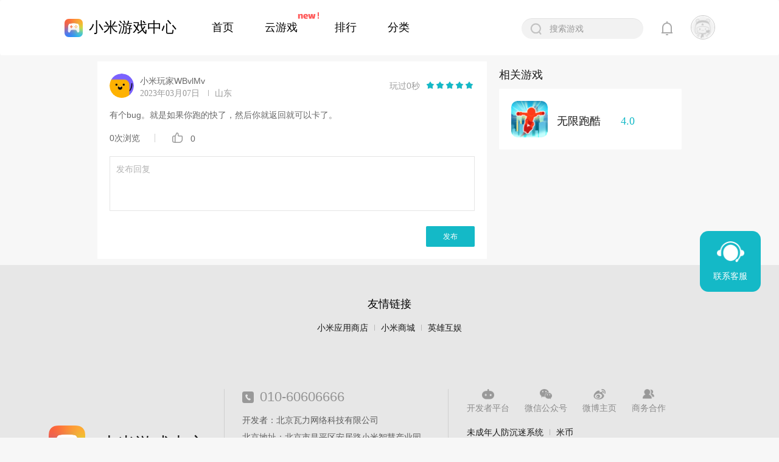

--- FILE ---
content_type: text/html; charset=utf-8
request_url: https://game.xiaomi.com/viewpoint/1443795162_1678181745160_1
body_size: 8115
content:
<!doctype html><html lang="zh" data-server-rendered="true"><head><title>玩家小米玩家WBvlMv的评价 - 无限跑酷-小米游戏中心</title> <meta name="keywords" content="小米游戏,小米游戏下载,小米游戏中心,小米手机游戏,android游戏,小米游戏,热门手机游戏,小米手机游戏免费下载"> <meta name="description" content="有个bug。就是如果你跑的快了，然后你就返回就可以卡了。"> <meta property="og:title" content="玩家小米玩家WBvlMv的评价 - 无限跑酷-小米游戏中心"> <meta property="og:description" content="有个bug。就是如果你跑的快了，然后你就返回就可以卡了。"> <meta property="og:site_name" content="小米游戏中心"> <meta property="og:type" content="website"> <meta property="og:url" content="https://game.xiaomi.com"> <meta property="og:image" content="https://static.g.mi.com/game/websites/public/img/logo.0a6f714e.png"> <meta http-equiv="content-type" content="text/html;charset=utf-8"> <meta name="msvalidate.01" content="2CA1C4C707450F0AB0D52534B1349968"> <meta name="baidu-site-verification" content="KFYz4N2f63"> <meta name="sogou_site_verification" content="T6cOR3gbd6"> <meta name="360-site-verification" content="49b0b796137d68e2bcef3025ba08b858"> <meta name="shenma-site-verification" content="47a72de1460c20fea47ea0733bfd5531_1554107669"> <meta http-equiv="Cache-Control" content="no-transform"> <meta name="viewport" content="width=device-width, initial-scale=1.0, maximum-scale=1.0, minimum-scale=1.0, user-scalable=no, minimal-ui"> <meta name="applicable-device" content="pc,mobile"> <link rel="shortcut icon" href="//static.g.mi.com/game/websites/favicon.ico" type="image/x-icon"> <link rel="canonical" href="https://game.xiaomi.com/viewpoint/1443795162_1678181745160_1"> <link rel="dns-prefetch" href="//pic.kts.g.mi.com"> <link rel="dns-prefetch" href="//video.kts.g.mi.com"> <link rel="dns-prefetch" href="//t1.g.mi.com​"> <link rel="dns-prefetch" href="//mivideo.g.mi.com"> <link rel="dns-prefetch" href="//push.zhanzhang.baidu.com"> <link rel="dns-prefetch" href="https://data.game.xiaomi.com"> <link rel="dns-prefetch" href="https://hysdkservice.g.mi.com"> <link rel="dns-prefetch" href="https://z3.cnzz.com"> <link rel="dns-prefetch" href="https://hm.baidu.com"> <link rel="stylesheet" href="//static.g.mi.com/game/websites/base.min.css"> <script src="https://hm.baidu.com/hm.js?e851e68cf7b2da7b8231c5526a36f277" type="text/javascript" async="async"></script> <script id="sozz" src="https://s.ssl.qhres2.com/ssl/ab77b6ea7f3fbf79.js?ab77b6ea7f3fbf79" type="text/javascript" async="async"></script><link rel="stylesheet" href="https://static.g.mi.com/game/websites/public/css/common.c4852bb4.css"><link rel="stylesheet" href="https://static.g.mi.com/game/websites/public/css/viewpoint/score.071b7877.css"></head> <body><div id="app"><nav class="navbar navbar-white"><div class="container"><div class="navbar-header"><h2 class="logo"><a href="/" alt="小米游戏官网" title="小米游戏官网" class="navbar-brand">小米游戏中心</a></h2> <a class="game-download-button" style="display:;"><!----></a> <div type="button" class="navbar-more is-gc-web"></div> <span class="navbar-line is-gc-web"></span> <div class="form-search-mobile is-gc-web"></div></div> <!----> <div id="bs-example-navbar-collapse-1" class="collapse navbar-collapse"><ul class="nav navbar-nav"><li><!----> <a href="/" class="tabLink">首页</a></li><li><img src="https://static.g.mi.com/game/websites/public/img/cloud-tab-new.822d0fbc.png" alt class="cloud-tab-logo"> <a href="javascript: void(0)" class="tabLink cloud-margin">云游戏</a></li><li><!----> <a href="/rank" class="tabLink">排行</a></li><li><!----> <a href="/classify/0" class="tabLink">分类</a></li></ul> <div class="navbar-right pull-right is-gc-mobile"><div class="search-wrap"><input type="search" placeholder="搜索游戏" maxlength="20" value="" class="form-control form-search"> <!----></div> <i class="icon-msg msg-new"><!----></i> <div class="user-wrapper"><img src="" alt> <ul class="auto-user-ul" style="display:none;"><li class="active">个人主页</li><li>发帖</li><li>登出</li></ul></div></div></div> <!----> <!----> <div class="uinfo-mask" style="display:none;" data-v-5c8fbac8><div class="uinfo-content" data-v-5c8fbac8><div class="uinfo-header" data-v-5c8fbac8>完善信息</div> <div class="uinfo-con" data-v-5c8fbac8><div class="uinfo-line" data-v-5c8fbac8><span class="uinfo-line-left" data-v-5c8fbac8>昵称</span> <input maxlength="12" value="" class="uinfo-line-right" data-v-5c8fbac8></div> <div class="uinfo-line" data-v-5c8fbac8><span class="uinfo-line-left" data-v-5c8fbac8>性别</span> <select class="uinfo-line-right" data-v-5c8fbac8><option disabled="disabled" value="" data-v-5c8fbac8>请选择</option> <option value="1" data-v-5c8fbac8>男</option><option value="2" data-v-5c8fbac8>女</option></select></div></div> <div class="uinfo-bottom" data-v-5c8fbac8><div class="uinfo-btn-confirm" data-v-5c8fbac8><!---->完成
      </div></div></div></div></div></nav> <div class="content-container"><div class="container"><div class="row"><div class="col-sm-12"><div class="index-page-left pull-left"><div class="viewpoint-main"><div class="score-head clearfix"><div class="player-icon"><img src="//pic.kts.g.mi.com/1443795162_1678181691731@base@tag=imgScale&amp;q=80&amp;F=jpeg&amp;w=100" alt=""></div> <div class="player-info"><p class="player-name">小米玩家WBvlMv</p> <p class="player-issue">2023年03月07日</p> <div class="ip-address">山东</div></div> <div class="player-desc"><span class="player-present">玩过0秒</span> <div class="star-wrapper g-stars" data-v-b6b0b356><div class="stars-off" data-v-b6b0b356><i id="sty-1443795162_1678181745160_1w_1" class="stars-on" data-v-b6b0b356></i></div><div class="stars-off" data-v-b6b0b356><i id="sty-1443795162_1678181745160_1w_2" class="stars-on" data-v-b6b0b356></i></div><div class="stars-off" data-v-b6b0b356><i id="sty-1443795162_1678181745160_1w_3" class="stars-on" data-v-b6b0b356></i></div><div class="stars-off" data-v-b6b0b356><i id="sty-1443795162_1678181745160_1w_4" class="stars-on" data-v-b6b0b356></i></div><div class="stars-off" data-v-b6b0b356><i id="sty-1443795162_1678181745160_1w_5" class="stars-on" data-v-b6b0b356></i></div></div></div></div> <div class="vp-content">有个bug。就是如果你跑的快了，然后你就返回就可以卡了。</div> <div class="about-info clearfix"><!----> <span class="view-count">0次浏览</span> <span class="like-count">0</span></div> <!----> <div class="reply-wrapper"><textarea cols="30" rows="10" placeholder="发布回复"></textarea></div> <div class="reply-btn clearfix"><button>发布</button></div></div> <!----> <!----></div> <div class="index-page-right pull-right"><div class="relate-games"><div class="tit-bar">相关游戏</div> <a href="/game/62295620" class="game-info clearfix" style="display:block;"><div class="icon"><img src="//t1.g.mi.com/thumbnail/jpeg/w60h60/Wali/1367c04fba94f4eb317a6ba1b848a8ea3697900ff" alt=""></div> <div class="info"><span class="name">无限跑酷</span> <span class="score">4.0</span></div></a></div></div> <!----> <div class="reply-mask" style="display:none;" data-v-20cfe2f8><div class="mask-opacity" data-v-20cfe2f8></div> <div class="phone-verify-container" data-v-20cfe2f8><div class="tit-bar" data-v-20cfe2f8>手机验证</div> <div class="statement-txt" data-v-20cfe2f8>根据<i class="china-icon" data-v-20cfe2f8></i><span class="color-diff" data-v-20cfe2f8>《中华人民共和国网络安全法》</span>和
      <span class="color-diff" data-v-20cfe2f8>《互联网跟帖评论服务管理规定》</span>的相关法律要求，完成手机号验证才能使用社区服务
    </div> <div class="phone-number-line clearfix" data-v-20cfe2f8><div class="dropdown-wrapper" data-v-20cfe2f8><div class="default-val" data-v-20cfe2f8>+86<i class="down-icon" data-v-20cfe2f8></i></div> <ul class="dropdown-list" style="display:none;" data-v-20cfe2f8><li data-v-20cfe2f8>+86</li><li data-v-20cfe2f8>+678</li><li data-v-20cfe2f8>+99</li><li data-v-20cfe2f8>+100</li><li data-v-20cfe2f8>+010</li></ul></div> <input type="text" placeholder="请输入手机号" value="" data-v-20cfe2f8></div> <div class="verify-code-line" data-v-20cfe2f8><input type="text" value="" data-v-20cfe2f8><span id="cert-code-btn" class="cert-code-btn" data-v-20cfe2f8>获取验证码</span></div> <div class="btn-line" data-v-20cfe2f8><button data-v-20cfe2f8>验证</button></div></div></div> <div class="uinfo-mask" style="display:none;" data-v-5c8fbac8><div class="uinfo-content" data-v-5c8fbac8><div class="uinfo-header" data-v-5c8fbac8>完善信息</div> <div class="uinfo-con" data-v-5c8fbac8><div class="uinfo-line" data-v-5c8fbac8><span class="uinfo-line-left" data-v-5c8fbac8>昵称</span> <input maxlength="12" value="" class="uinfo-line-right" data-v-5c8fbac8></div> <div class="uinfo-line" data-v-5c8fbac8><span class="uinfo-line-left" data-v-5c8fbac8>性别</span> <select class="uinfo-line-right" data-v-5c8fbac8><option disabled="disabled" value="" data-v-5c8fbac8>请选择</option> <option value="1" data-v-5c8fbac8>男</option><option value="2" data-v-5c8fbac8>女</option></select></div></div> <div class="uinfo-bottom" data-v-5c8fbac8><div class="uinfo-btn-confirm" data-v-5c8fbac8><!---->完成
      </div></div></div></div></div></div></div></div> <footer class="footer"><div class="link-container"><div class="link-header">友情链接</div> <div class="link-content"><a href="https://app.mi.com/" target="_blank" class="link">小米应用商店</a><a href="https://www.mi.com/" target="_blank" class="link">小米商城</a><a href="https://www.yingxiong.com/" target="_blank" class="link">英雄互娱</a></div></div> <div class="info-container"><div class="container clearfix"><div class="footer-head clearfix"><span class="footer-head-icon"></span> <span class="footer-head-title">小米游戏中心</span></div> <div class="footer-left"><div class="footer-bar bar-copy clearfix"><a href="https://dev.mi.com/console/app/gamecenter.html" rel="nofollow" class="develop"><span>开发者平台</span></a> <a rel="nofollow" class="wechat s-code"><span class="s-code">微信公众号</span> <!----></a> <a rel="nofollow" class="sina"><span>微博主页</span></a> <a href="/contactUs" class="business"><span>商务合作</span></a></div> <div class="footer-PC"><div class="footer-tel"><span class="tel-icon"></span> <span class="tel-text">010-60606666</span></div> <div class="footer-depict"><p class="depict depict-tel">开发者：北京瓦力网络科技有限公司</p> <p class="depict">北京地址：北京市昌平区安居路小米智慧产业园</p> <p class="depict">南京地址：南京市建邺区永初路37号小米华东总部</p></div> <div class="footer-app"><p class="depict">应用名称：小米游戏中心</p> <p class="depict">版本：13.5.0.70 更新时间：2025年3月24日</p></div></div> <div class="footer-mobile"><div class="footer-depict"><p class="depict">应用名称：小米游戏中心</p> <p class="depict depict-tel">
              开发者：北京瓦力网络科技有限公司
              电话：010-60606666
            </p> <p class="depict">版本：13.5.0.70 更新时间：2025年3月24日</p> <p class="depict">北京地址：北京市昌平区安居路小米智慧产业园</p> <p class="depict">南京地址：南京市建邺区永初路37号小米华东总部</p></div> <div class="footer-app"></div></div></div> <div class="footer-right footer-right-top"><div class="footer-bar bar-origin clearfix"><a rel="nofollow" class="develop"><span>开发者平台</span></a> <a rel="nofollow" class="wechat s-code"><span class="s-code">微信公众号</span> <!----></a> <a rel="nofollow" class="sina"><span>微博主页</span></a> <a href="/contactUs" class="business"><span>商务合作</span></a></div> <p class="depict special"><a rel="nofollow">未成年人防沉迷系统</a> <span></span> <a rel="nofollow">米币</a></p> <p class="depict special"><a rel="nofollow">用户应用权限</a> <span></span> <a rel="nofollow">隐私协议</a> <span></span> <a rel="nofollow">用户服务协议</a></p> <div class="footer-depict-copy"><p class="certificate">
            @wali.com
            <a href="/icp">京ICP证110335号</a> 京ICP备17017388号-1
          </p> <p class="license"><a href="/businessLicense"><span>营业执照</span></a></p> <p class="record">
            京公网安备11010802023678号
          </p></div></div></div></div> <!----></footer> <!----> <div class="customer-service"><img src="https://static.g.mi.com/game/websites/public/img/customer-service.c84f7995.png" alt class="customer-service-icon"> <div class="customer-service-text">联系客服</div></div> <!----></div><script> window.__INITIAL_STATE__= {"csrf":"8vPM3GY9-2_ZOCS4hXaxynbnoJpATsmkmT1Y","viewpointInfo":{"activity":null,"authorType":0,"circleInfo":null,"content":"有个bug。就是如果你跑的快了，然后你就返回就可以卡了。","createTime":1678181745160,"dataType":1,"description":"","followerSize":0,"gameInfo":{"age":12,"apkSize":65934232,"banner":"AppStore\u002F07acfa757584641ceaa156d208e98313b0c336974","circleId":28233,"cornerIcon":"{\"220\":\"https:\u002F\u002Ft1.g.mi.com\u002Fthumbnail\u002Fwebp\u002Fw220q90\u002FWali\u002F1367c04fba94f4eb317a6ba1b848a8ea3697900ff\",\"200\":\"https:\u002F\u002Ft1.g.mi.com\u002Fthumbnail\u002Fwebp\u002Fw200q90\u002FWali\u002F1d56949d84e2da2ff39da4a7889854281bb41f346\",\"156\":\"https:\u002F\u002Ft1.g.mi.com\u002Fthumbnail\u002Fwebp\u002Fw156q90\u002FWali\u002F1856964d8be4d42fa19da4a783b8542b192f398fd\",\"300\":\"https:\u002F\u002Ft1.g.mi.com\u002Fthumbnail\u002Fwebp\u002Fw300q90\u002FWali\u002F16a03057c19a846b503f329e708e77f2086a60b27\",\"80\":\"https:\u002F\u002Ft1.g.mi.com\u002Fthumbnail\u002Fwebp\u002Fw80q90\u002FWali\u002F1d56949d84e2da2ff49da8a787985d2818b41f346\",\"174\":\"https:\u002F\u002Ft1.g.mi.com\u002Fthumbnail\u002Fwebp\u002Fw174q90\u002FWali\u002F1e9de54a569e345be1274e3005f7cebcdb5e89934\",\"120\":\"https:\u002F\u002Ft1.g.mi.com\u002Fthumbnail\u002Fwebp\u002Fw120q90\u002FWali\u002F109de54a569e345be1274e300597cebcdb5e29934\"}","developerName":"深圳二象科技有限公司","developerUuid":1120283619,"downloadAble":"1","downloadDesc":"1756万","editorScore":"","expectedStatus":0,"gameApk":"http:\u002F\u002Ff2.g.mi.com\u002Fdownload\u002FAppStore\u002F0a7cb7a96aabb43cb8411dcd6106936f7d48c43a6\u002Fcom.dw.wxpk.mi.apk","gameIcon":"Wali\u002F1367c04fba94f4eb317a6ba1b848a8ea3697900ff","gameId":62295620,"gameName":"无限跑酷","gameType":0,"gameWzbah":{"status":2,"url":"https:\u002F\u002Fbeian.miit.gov.cn","wzbah":"","ztbah":""},"introductionUrl":"https:\u002F\u002Fstatic.g.mi.com\u002Fgame\u002FnewAct\u002FAppIntroduction\u002Findex.html?gameId=62295620","jsonData":"{\"privacyUrl\":\"https:\u002F\u002Fh.vigame.cn\u002Fpro\u002FgamePrivate.html?t=59&appname=无限跑酷\",\"importantTesting\":false,\"isNetOrFun\":1,\"official\":1,\"userScore\":\"8.0\",\"ratingScore\":\"\",\"downloadAble\":1,\"nodeMaterial\":[],\"publish_time\":1588077290,\"gameGuidesActUrl\":\"\",\"allNodeLabel\":[],\"tag\":[{\"actUrl\":\"knights:\u002F\u002Ftag?id=8&sub=63\",\"tagId\":63,\"v\":2,\"name\":\"跑酷\",\"tagType\":1},{\"actUrl\":\"knights:\u002F\u002Ftag?id=7&sub=60\",\"tagId\":60,\"v\":2,\"name\":\"竞速\",\"tagType\":1},{\"actUrl\":\"knights:\u002F\u002Ftag?id=14&sub=102\",\"tagId\":102,\"v\":2,\"name\":\"卡通\",\"tagType\":1},{\"actUrl\":\"knights:\u002F\u002Ftag?id=1&sub=18\",\"tagId\":18,\"v\":2,\"name\":\"休闲\",\"tagType\":1}],\"ad\":1,\"gameSiteActUrl\":\"\",\"ope\":{\"newCooperateShow\":0,\"type\":0},\"versionScore\":{\"score\":\"8.0\",\"scoreV2\":\"4.0\",\"cnt\":\"330\",\"bCnt\":\"351\"},\"downloadDesc\":\"1756万\",\"gameCircleActUrl\":\"migamecenter:\u002F\u002Fcircle_info_act?id=28233\",\"clickPlayTag\":true,\"recTags\":\"\",\"userCount\":330,\"publishType\":0,\"gameBusiness\":\"FUNGAME\",\"mixTagsV2\":[{\"sRankType\":0,\"tagType\":8,\"tagActionUrl\":\"knights:\u002F\u002Ftag?id=8&sub=63\",\"tagText\":\"跑酷\"},{\"sRankType\":0,\"tagType\":8,\"tagActionUrl\":\"knights:\u002F\u002Ftag?id=7&sub=60\",\"tagText\":\"竞速\"},{\"sRankType\":0,\"tagType\":8,\"tagActionUrl\":\"knights:\u002F\u002Ftag?id=14&sub=102\",\"tagText\":\"卡通\"}],\"mixTagsV3\":[{\"sRankType\":0,\"tagType\":8,\"tagActionUrl\":\"knights:\u002F\u002Ftag?id=8&sub=63\",\"tagText\":\"跑酷\"}],\"detail\":{\"newBanner\":\"AppStore\u002F07acfa757584641ceaa156d208e98313b0c336974\",\"developer_name\":\"深圳二象科技有限公司\",\"editorTip\":\"\",\"language\":\"\",\"video\":\"http:\u002F\u002Fmivideo.g.mi.com\u002Fconvert_com.dw.wxpk.mi_20200429_1588148102_md5_237e74d6a80676e7dd77f74f54bc3d11.m3u8\",\"enableRemindCustomer\":1,\"network\":1,\"own_developer_id\":1080920,\"gamesRatings\":2,\"developerName\":\"深圳二象科技有限公司\",\"developer_id\":628,\"newVideos\":[],\"banner\":\"AppStore\u002F07acfa757584641ceaa156d208e98313b0c336974\",\"gameScreenType\":5,\"streamBanner\":\"\",\"shortDescV2\":\"全新玩法享受独一无二的游戏乐趣\",\"banner2\":\"AppStore\u002F07acfa757584641ceaa156d208e98313b0c336974\",\"feeType\":\"\",\"streamPortraitBanner\":\"\",\"gameOpeningTime\":0,\"videoPic\":\"AppStore\u002F07acfa757584641ceaa156d208e98313b0c336974\",\"animation\":1,\"developerCompanyName\":\"深圳二象科技有限公司\",\"streamDesc\":\"\",\"shortDesc\":\"全新玩法享受独一无二的游戏乐趣\",\"developer_uuid\":\"1120283619\"},\"introTag\":[{\"name\":\"官方\",\"type\":1},{\"name\":\"12+\",\"type\":2},{\"name\":\"有广告\",\"type\":2}],\"circleId\":28233,\"nodeLabel\":[],\"downloadCount\":17564734,\"status\":1,\"gameInfo\":{\"gameType\":1,\"displayName\":\"无限跑酷\",\"icon\":\"Wali\u002F1367c04fba94f4eb317a6ba1b848a8ea3697900ff\",\"versionName\":\"1.3.7\",\"gcGameCloudIcon\":\"\",\"preDownloadAble\":false,\"gameApkSsl\":\"https:\u002F\u002Fs1.g.mi.com\u002Fdownload\u002FAppStore\u002F0a7cb7a96aabb43cb8411dcd6106936f7d48c43a6\u002Fcom.dw.wxpk.mi.apk\",\"appId\":1074821,\"screenShot\":[{\"action\":\"AppStore\u002F04fc9d29cabb842dbabfbd12230d5940237484387\",\"screenType\":1,\"url\":\"AppStore\u002F04fc9d29cabb842dbabfbd12230d5940237484387\"},{\"action\":\"AppStore\u002F0983e6d2ab60f480e99aa986465df947ffa4cba57\",\"screenType\":1,\"url\":\"AppStore\u002F0983e6d2ab60f480e99aa986465df947ffa4cba57\"},{\"action\":\"AppStore\u002F05a4654f8cbf149c4afcaa3d53723d23dcfc41ce9\",\"screenType\":1,\"url\":\"AppStore\u002F05a4654f8cbf149c4afcaa3d53723d23dcfc41ce9\"},{\"action\":\"AppStore\u002F0839b3a60b8b240c3a2f0457cb4b447b849b7f86a\",\"screenType\":1,\"url\":\"AppStore\u002F0839b3a60b8b240c3a2f0457cb4b447b849b7f86a\"},{\"action\":\"AppStore\u002F0bc0e0f23ca4a4ac4a61e92ce94370a2a688b8093\",\"screenType\":1,\"url\":\"AppStore\u002F0bc0e0f23ca4a4ac4a61e92ce94370a2a688b8093\"}],\"nickname\":\"\",\"mainName\":\"\",\"packageName\":\"com.dw.wxpk.mi\",\"apkSize\":65934232,\"gameCloudIcon\":\"\",\"extId\":687838,\"gameApk\":\"http:\u002F\u002Ff2.g.mi.com\u002Fdownload\u002FAppStore\u002F0a7cb7a96aabb43cb8411dcd6106936f7d48c43a6\u002Fcom.dw.wxpk.mi.apk\",\"introduction\":\"《无限跑酷》是一款全新的跑酷类型游戏，玩家能够在游戏中自由选择不同的角色开始你的跑酷旅程，除了自己奔跑外更能和其他玩家一同冒险享受竞技乐趣，不同的角色也有各自独特的技能等你体验。简单上手的操作方式让你在游戏中能够更加轻松的取得胜利，超多的游戏玩法等你体验，全新道具等你获得。\\n\\n《无限跑酷》特点：\\n1、多种角色任你选择，不同的角色有着各自独特的技能让你能够更加轻松的取得胜利；\\n2、不同的地图等你挑战，每张地图都有着各种各样的前进道路，不断寻找最短的捷径吧；\\n3、全新的道具等你获得，让你在游戏中能够更加轻松的使用道具击败 其他的玩家获得胜利。\\n\\n《无限跑酷》亮点：\\n1、全新的3D场景，给你带来不一样的跑酷乐趣.\\n2、丰富多样的道具系统让你在游戏中使用道具击败其他的敌人获得胜利；\\n3、简单上手的游戏玩法给你带来全新的游戏乐趣，体验前所未有的玩法。\",\"appendInfo\":{\"videoUrl\":\"http:\u002F\u002Fmivideo.g.mi.com\u002Fconvert_com.dw.wxpk.mi_20200429_1588148102_md5_237e74d6a80676e7dd77f74f54bc3d11.m3u8\",\"detail\":{\"screenshotType\":{\"phone\":0}},\"video\":1},\"gameId\":62295620,\"gameCloudName\":\"无限跑酷云游戏\",\"updateTime\":1758892778000,\"apkHash\":\"05e2bf312ae8e5a72ec0a2e752e5eed4\",\"versionCode\":1370,\"corner_icon\":{\"220\":\"https:\u002F\u002Ft1.g.mi.com\u002Fthumbnail\u002Fwebp\u002Fw220q90\u002FWali\u002F1367c04fba94f4eb317a6ba1b848a8ea3697900ff\",\"200\":\"https:\u002F\u002Ft1.g.mi.com\u002Fthumbnail\u002Fwebp\u002Fw200q90\u002FWali\u002F1d56949d84e2da2ff39da4a7889854281bb41f346\",\"156\":\"https:\u002F\u002Ft1.g.mi.com\u002Fthumbnail\u002Fwebp\u002Fw156q90\u002FWali\u002F1856964d8be4d42fa19da4a783b8542b192f398fd\",\"300\":\"https:\u002F\u002Ft1.g.mi.com\u002Fthumbnail\u002Fwebp\u002Fw300q90\u002FWali\u002F16a03057c19a846b503f329e708e77f2086a60b27\",\"80\":\"https:\u002F\u002Ft1.g.mi.com\u002Fthumbnail\u002Fwebp\u002Fw80q90\u002FWali\u002F1d56949d84e2da2ff49da8a787985d2818b41f346\",\"174\":\"https:\u002F\u002Ft1.g.mi.com\u002Fthumbnail\u002Fwebp\u002Fw174q90\u002FWali\u002F1e9de54a569e345be1274e3005f7cebcdb5e89934\",\"120\":\"https:\u002F\u002Ft1.g.mi.com\u002Fthumbnail\u002Fwebp\u002Fw120q90\u002FWali\u002F109de54a569e345be1274e300597cebcdb5e29934\"},\"publisherName\":\"深圳二象科技有限公司\",\"subName\":\"\",\"introductionUrl\":\"https:\u002F\u002Fstatic.g.mi.com\u002Fgame\u002FnewAct\u002FAppIntroduction\u002Findex.html?gameId=62295620\"},\"gameWzbah\":{\"ztbah\":\"\",\"wzbah\":\"\",\"url\":\"https:\u002F\u002Fbeian.miit.gov.cn\",\"status\":2},\"userScoreV2\":\"4.0\",\"platform\":[\"Android\"],\"allMixTags\":[{\"tagType\":8,\"tagActionUrl\":\"knights:\u002F\u002Ftag?id=8&sub=63\",\"tagText\":\"跑酷\"},{\"tagType\":8,\"tagActionUrl\":\"knights:\u002F\u002Ftag?id=7&sub=60\",\"tagText\":\"竞速\"},{\"tagType\":8,\"tagActionUrl\":\"knights:\u002F\u002Ftag?id=14&sub=102\",\"tagText\":\"卡通\"}],\"allActivityList\":[],\"activityList\":[],\"blacklistGame\":false,\"teenagersGame\":false,\"business\":\"MIMO,SDK,FUNGAME\",\"devAppId\":\"2882303761518370433\",\"totalScore\":{\"score\":\"8.0\",\"scoreV2\":\"4.0\",\"cnt\":\"330\",\"bCnt\":\"351\"},\"officalViewPoint\":{\"owner\":1,\"sourceId\":1,\"userInfo\":{\"birthday\":0,\"devId\":0,\"devType\":0,\"certType\":\"\",\"signature\":\"只想着去玩233乐园了\\u2026\\u2026\",\"sex\":1,\"coverPhoto\":\"1095093109_1762577451571\",\"nnUnused\":2,\"remark\":\"\",\"unBlockTs\":0,\"phoneNum\":\"\",\"certIcon\":\"\",\"uuid\":1095093109,\"certName\":\"\",\"nickname\":\"传奇耐玩王\",\"updateTs\":1765039060,\"birthdayStr\":\"\",\"headImgTs\":1759894837805},\"dataTypeName\":\"\",\"dataType\":100,\"updateTime\":1757169410082,\"title\":\"\",\"content\":\"\",\"viewpointId\":\"1095093109_1757169410082_100\",\"likeCnt\":0,\"createTime\":1757169410082,\"vpType\":2,\"replyCnt\":1,\"viewCount\":20,\"mixedContent\":{\"horizontal\":[{\"verticalInRow\":[{\"positionIndex\":0,\"contentType\":1,\"content\":\"感觉这个游戏很简单啊🤓🤓🤓\"}],\"templateType\":1,\"positionIndex\":0}]},\"status\":1},\"hasOfficialTab\":0,\"welfareActUrl\":\"\",\"material\":[],\"hasGiftBag\":1,\"cloudTrial\":0,\"usesPermissions\":[\"android.permission.ACCESS_COARSE_LOCATION\",\"android.permission.ACCESS_NETWORK_STATE\",\"android.permission.ACCESS_WIFI_STATE\",\"android.permission.CHANGE_NETWORK_STATE\",\"android.permission.INTERNET\",\"android.permission.READ_PHONE_STATE\",\"android.permission.RECEIVE_BOOT_COMPLETED\",\"android.permission.REORDER_TASKS\",\"android.permission.VIBRATE\",\"android.permission.WAKE_LOCK\"],\"businessSel\":\"A,G,I,O\",\"age\":12,\"arType\":0}","packageName":"com.dw.wxpk.mi","paymentPriceFen":"","platform":"Android","privacyUrl":"https:\u002F\u002Fh.vigame.cn\u002Fpro\u002FgamePrivate.html?t=59&appname=无限跑酷","publishType":"0","status":1,"subscribeType":"","tag":[{"actUrl":"knights:\u002F\u002Ftag?id=8&sub=63","name":"跑酷","tagId":63},{"actUrl":"knights:\u002F\u002Ftag?id=7&sub=60","name":"竞速","tagId":60},{"actUrl":"knights:\u002F\u002Ftag?id=14&sub=102","name":"卡通","tagId":102},{"actUrl":"knights:\u002F\u002Ftag?id=1&sub=18","name":"休闲","tagId":18}],"testing":"","userScore":"4.0","userScoreCnt":330,"usesPermissions":"[\"android.permission.ACCESS_COARSE_LOCATION\",\"android.permission.ACCESS_NETWORK_STATE\",\"android.permission.ACCESS_WIFI_STATE\",\"android.permission.CHANGE_NETWORK_STATE\",\"android.permission.INTERNET\",\"android.permission.READ_PHONE_STATE\",\"android.permission.RECEIVE_BOOT_COMPLETED\",\"android.permission.REORDER_TASKS\",\"android.permission.VIBRATE\",\"android.permission.WAKE_LOCK\"]","versionCode":"1370","versionName":"1.3.7","viewCommunity":0},"gameStatus":3,"h5GameInfoList":[],"ipAddress":{"address":"山东","ip":""},"likeCnt":0,"mixedContent":null,"newH5":false,"pictureList":[],"playCnt":0,"playDuration":3,"readCnt":0,"recommendInfos":[],"replyCnt":0,"score":10,"sourceDesc":"","sourceId":0,"sourceType":0,"status":1,"title":"","useLike":false,"userInfo":{"birthday":0,"birthdayStr":"","certIcon":"","certName":"","certType":"","coverPhoto":"","devId":0,"devType":0,"headImgTs":1678181691731,"nickName":"小米玩家WBvlMv","nnUnused":2,"phoneNum":"","remark":"","sex":2,"signature":"","unBlockTs":0,"updateTs":1750778346,"userId":1443795162,"vipStatus":0},"videoInfo":null,"viewpointId":"1443795162_1678181745160_1","voteInfo":null,"vpType":1},"replys":[],"viewpointId":"1443795162_1678181745160_1","pageSeq":1,"pageSize":5,"isGt":false,"ua":{"isAuthoritative":true,"isMobile":false,"isTablet":false,"isiPad":false,"isiPod":false,"isiPhone":false,"isAndroid":false,"isBlackberry":false,"isOpera":false,"isIE":false,"isEdge":false,"isIECompatibilityMode":false,"isSafari":false,"isFirefox":false,"isWebkit":false,"isChrome":true,"isKonqueror":false,"isOmniWeb":false,"isSeaMonkey":false,"isFlock":false,"isAmaya":false,"isPhantomJS":false,"isEpiphany":false,"isDesktop":true,"isWindows":false,"isLinux":false,"isLinux64":false,"isMac":true,"isChromeOS":false,"isBada":false,"isSamsung":false,"isRaspberry":false,"isBot":false,"isCurl":false,"isAndroidTablet":false,"isWinJs":false,"isKindleFire":false,"isSilk":false,"isCaptive":false,"isSmartTV":false,"isUC":false,"isElectron":false,"isFacebook":false,"isAlamoFire":false,"silkAccelerated":false,"browser":"Chrome","version":"131.0.0.0","os":"OS X","platform":"Apple Mac","geoIp":{},"electronVersion":"","source":"Mozilla\u002F5.0 (Macintosh; Intel Mac OS X 10_15_7) AppleWebKit\u002F537.36 (KHTML, like Gecko) Chrome\u002F131.0.0.0 Safari\u002F537.36; ClaudeBot\u002F1.0; +claudebot@anthropic.com)","isWeiXin":false},"appQRCode":"\u002FqrDownloadGameCenter?channel=meng_1439_4_android&packageName=com.xiaomi.gamecenter","hideTopBar":false,"hideDownGuide":false,"appDownloadUrl":"\u002FdownloadGameCenter?channel=meng_1439_4_android&packageName=com.xiaomi.gamecenter","lastResidenceTimestamp":null,"bannerClosed":null,"friendLink":[{"url":"https:\u002F\u002Fapp.mi.com\u002F","text":"小米应用商店"},{"url":"https:\u002F\u002Fwww.mi.com\u002F","text":"小米商城"},{"url":"https:\u002F\u002Fwww.yingxiong.com\u002F","text":"英雄互娱"}],"ABplans":{"sem_auto_download":{"sign":"sem_auto_download","code":2001,"signName":"","plan":"default"},"sem_landing_page_02":{"sign":"sem_landing_page_02","code":2002,"signName":"sem_landing_page_02","plan":"default"},"sem_hm_anti":{"sign":"sem_hm_anti","code":0,"strategyNo":"100385","plan":"a","planName":"“请您信任小米游戏中心，成功安装需要确保关闭纯净模式。”","signName":"落地页鸿蒙防拦截"},"webapp_hm_anti":{"sign":"webapp_hm_anti","code":0,"strategyNo":"100386","plan":"a","planName":"“请您信任小米游戏中心，成功安装需要确保关闭纯净模式。”","signName":"鸿蒙外发屏蔽"},"webgame_hm_anti":{"sign":"webgame_hm_anti","code":0,"strategyNo":"100387","plan":"a","planName":"“请您信任从小米游戏下载的游戏，成功安装需要确保关闭纯净模式。”","signName":"鸿蒙下载游戏防拦截"},"PC_QRCODE":{"sign":"PC_QRCODE","code":2001,"signName":"","plan":"default"}},"showAppAuth":false,"pageUrl":"\u002Fviewpoint\u002F1443795162_1678181745160_1","isLoading":false,"isFinish":false,"isShowFollow":true,"publishContent":"","player":null,"videoInfo":{},"showModalIf":false,"processData":{},"checkPhone":false,"maskUserInfo":false,"msgTypeObj":{"101":"relation","102":"like","103":"reply","104":"system","105":"at"},"imgLoadErrorYES":false};</script><script type="text/javascript" src="https://static.g.mi.com/game/websites/public/js/vendor.74c8c102.js"></script><script type="text/javascript" src="https://static.g.mi.com/game/websites/public/js/runtime.8419cd08.js"></script><script type="text/javascript" src="https://static.g.mi.com/game/websites/public/js/chunk/common.b0a9be9b.js"></script><script type="text/javascript" src="https://static.g.mi.com/game/websites/public/js/chunk/viewpoint/score.56ea442d.js"></script></body></html>